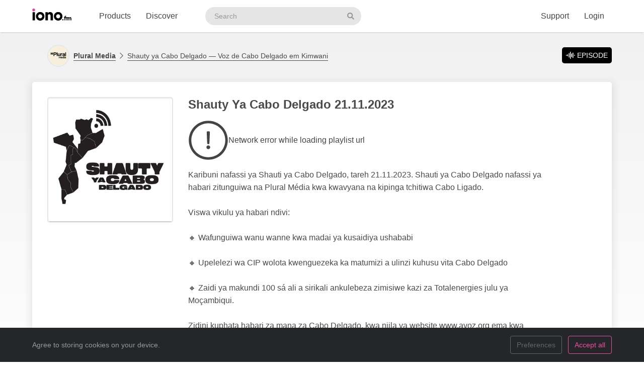

--- FILE ---
content_type: text/html; charset=UTF-8
request_url: https://iono.fm/e/1382452
body_size: 10779
content:
<!doctype html>
<!--[if lt IE 7]> <html class="no-js ie6" lang="en"> <![endif]-->
<!--[if IE 7]>    <html class="no-js ie7" lang="en" xmlns="http://www.w3.org/1999/xhtml" xmlns:og="http://ogp.me/ns#" xmlns:fb="https://www.facebook.com/2008/fbml"> <![endif]-->
<!--[if IE 8]>    <html class="no-js ie8" lang="en" xmlns="http://www.w3.org/1999/xhtml" xmlns:og="http://ogp.me/ns#" xmlns:fb="https://www.facebook.com/2008/fbml"> <![endif]-->
<!--[if gt IE 8]><!--> <html xmlns="http://www.w3.org/1999/xhtml" xmlns:og="http://ogp.me/ns#" xmlns:fb="https://www.facebook.com/2008/fbml" class="no-js no-canvas no-audio no-flash" lang="en"> <!--<![endif]-->
<head>

  <meta charset="utf-8">

  <!-- Always force latest IE rendering engine (even in intranet) & Chrome Frame
       Remove this if you use the .htaccess -->
  <meta http-equiv="X-UA-Compatible" content="IE=edge,chrome=1">

  <title>Shauty ya Cabo Delgado — Voz de Cabo Delgado em Kimwani, 21 Nov Shauty Ya Cabo Delgado 21.11.2023 &middot; Plural Media - iono.fm</title>
  <meta name="description" content="Shauty ya Cabo Delgado — Voz de Cabo Delgado em Kimwani, 21 Nov Shauty Ya Cabo Delgado 21.11.2023 - Karibuni nafassi ya Shauti ya Cabo Delgado, tareh 21.11.2023. Shauti ya Cabo Delgado nafassi ya habari zitunguiwa na Plural Média kwa kwavyana na kipinga tchitiwa Cabo Ligado.

Viswa vikulu ya habari ndivi:

🔸 Wafunguiwa wanu wanne kwa madai ya kusaidiya ushababi

🔸 Upelelezi wa CIP wolota kwenguezeka ka matumizi a ulinzi kuhusu vita Cabo Delgado 

🔸 Zaidi ya makundi 100 sá ali a sirikali ankulebeza zimisiwe kazi za Totalenergies julu ya Moçambiqui.

Zidini kuphata habari za mana za Cabo Delgado, kwa njila ya website www.avoz.org ema kwa ukurassa wa Facebook, njila za Telegrama ema novyo kwa podcast, ema kwa ujuzi wa Internet avoz.org

Sikiliza habari kamba ezi kwa luga djiss djiss kwa kupeleka ujumbe mu WhatsApp kila juma-anne na alkhamissi kwa kutumila +258 843285766, ncaty ya kuzungu, kimakuwa, kimakonde, Kimwani na Kijojo. 

Plural Média- ndi habari kwa lugha yenu.">
  <meta name="author" content="Plural Media">
  <meta name="keywords" content="audio episode,Plural Media,Shauty ya Cabo Delgado — Voz de Cabo Delgado em Kimwani,Shauty Ya Cabo Delgado 21.11.2023">
    <meta name="robots" content="index,follow">
  
  <!-- Mobile viewport optimized: j.mp/bplateviewport -->
  <meta name="viewport" content="width=device-width, initial-scale=1.0, minimum-scale=1.0, maximum-scale=1.0, user-scalable=0">
  <meta name="handheldfriendly" content="true">

  <link rel="dns-prefetch" href="//cdn.iono.fm">
<!--[if IE 9]><link rel="prefetch" href="//cdn.iono.fm"><![endif]-->
  
  <!-- Transcription -->
  
  <!-- Twitter Card / Facebook Opengraph -->
  <!-- Facebook Opengraph data, http://graph.facebook.com/ionopage -->
<meta property="fb:app_id" content="155575401253138" />
<meta property="fb:admins" content="iono.fm" />
<meta property="og:site_name" content="iono.fm" />
<meta property="og:type" content="music.song" />
<meta property="og:url" content="https://iono.fm/e/1382452" />
<meta property="og:title" content="Shauty Ya Cabo Delgado 21.11.2023" />
<meta property="og:description" content="Karibuni nafassi ya Shauti ya Cabo Delgado, tareh 21.11.2023. Shauti ya Cabo Delgado nafassi ya habari zitunguiwa na Plural Média kwa kwavyana na kipinga tchitiwa Cabo Ligado.

Viswa vikulu ya habari ndivi:

🔸 Wafunguiwa wanu wanne kwa madai ya kusaidiya ushababi

🔸 Upelelezi wa CIP wolota kwenguezeka ka matumizi a ulinzi kuhusu vita Cabo Delgado 

🔸 Zaidi ya makundi 100 sá ali a sirikali ankulebeza zimisiwe kazi za Totalenergies julu ya Moçambiqui.

Zidini kuphata habari za mana za Cabo Delgado, kwa njila ya website www.avoz.org ema kwa ukurassa wa Facebook, njila za Telegrama ema novyo kwa podcast, ema kwa ujuzi wa Internet avoz.org

Sikiliza habari kamba ezi kwa luga djiss djiss kwa kupeleka ujumbe mu WhatsApp kila juma-anne na alkhamissi kwa kutumila +258 843285766, ncaty ya kuzungu, kimakuwa, kimakonde, Kimwani na Kijojo. 

Plural Média- ndi habari kwa lugha yenu." />
<meta property="og:image" content="https://cdn.iono.fm/files/p1815/logo_6286_20250910_161433_750.jpeg" />
<meta property="og:rich_attachment" content="1" />
<meta property="og:audio" content="https://dl.iono.fm/epi/prov_1815/epi_1382452_medium.m4a" />
<meta property="og:audio:secure_url" content="https://dl.iono.fm/epi/prov_1815/epi_1382452_medium.m4a" />
<meta property="og:audio:type" content="audio/m4a" />
<!-- Twitter Card data @ionofm -->
<meta name="twitter:site" content="@ionofm">
<meta name="twitter:card" content="player" />
<meta name="twitter:title" content="Shauty Ya Cabo Delgado 21.11.2023" />
<meta name="twitter:image" content="https://cdn.iono.fm/files/p1815/logo_6286_20250910_161433_750.jpeg" />
<meta name="twitter:description" content="Karibuni nafassi ya Shauti ya Cabo Delgado, tareh 21.11.2023. Shauti ya Cabo Delgado nafassi ya habari zitunguiwa na Plural Média kwa kwavyana na kipinga tchitiwa Cabo Ligado.

Viswa vikulu ya habari ndivi:

🔸 Wafunguiwa wanu wanne kwa madai ya kusaidiya ushababi

🔸 Upelelezi wa CIP wolota kwenguezeka ka matumizi a ulinzi kuhusu vita Cabo Delgado 

🔸 Zaidi ya makundi 100 sá ali a sirikali ankulebeza zimisiwe kazi za Totalenergies julu ya Moçambiqui.

Zidini kuphata habari za mana za Cabo Delgado, kwa njila ya website www.avoz.org ema kwa ukurassa wa Facebook, njila za Telegrama ema novyo kwa podcast, ema kwa ujuzi wa Internet avoz.org

Sikiliza habari kamba ezi kwa luga djiss djiss kwa kupeleka ujumbe mu WhatsApp kila juma-anne na alkhamissi kwa kutumila +258 843285766, ncaty ya kuzungu, kimakuwa, kimakonde, Kimwani na Kijojo. 

Plural Média- ndi habari kwa lugha yenu." />
<meta name="twitter:player" content="https://embed.iono.fm/epi/1382452" />
<meta name="twitter:player:width" content="320" />
<meta name="twitter:player:height" content="135" />

  <!-- oEmbed discovery -->
  <link rel="alternate" type="application/json+oembed" href="https://embed.iono.fm/oembed?url=https%3A%2F%2Fiono.fm%2Fe%2F1382452&format=json" title="Shauty ya Cabo Delgado — Voz de Cabo Delgado em Kimwani, 21 Nov Shauty Ya Cabo Delgado 21.11.2023">

  <!-- Different Favicon for DEV/QA -->
  
  <!-- Favicon -->
  <link rel="icon" href="/favicon.svg?v=9.10.6.0" type="image/svg+xml">
  <link rel="icon" href="/favicon.ico?v=9.10.6.0" sizes="any"> <!-- 16x16 and 32×32 -->
  <link rel="apple-touch-icon" href="/favicon/favicon-180.png?v=9.10.6.0"> <!-- 180×180 -->
  <link rel="manifest" href="/site.webmanifest?v=9.10.6.0"> <!-- 192×192 and 512x512 -->
  
  <meta name="theme-color" content="#ffffff">
  <!-- <meta name="theme-color" media="(prefers-color-scheme: light)" content="white" /> -->
  <!-- <meta name="theme-color" media="(prefers-color-scheme: dark)" content="black" /> -->

  
  
  <!-- NewRelic Browser / RUM -->
   
    <script type="text/plain" cookie-consent="analytics" src="/js/newrelic.website.js"></script>
  
  <!-- Custom web fonts -->
  
  <!-- CSS load defined style sheets; implied media="all" -->
            <link rel="stylesheet" async href="/css/min/normal.css?v=9.10.6.0">
      
      <style>
      /* Page overloads for CSS variables */
      :root {
        --page-accent: #231F20;
        --list-hover: #231F20;
      }
    </style>
  
      <link rel="stylesheet" media="print" href="/css/min/print.css" type="text/css">
  
  <!-- opensearch discovery: http://www.opensearch.org/Home -->
  <link rel="search" type="application/opensearchdescription+xml" title="iono.fm" href="/api/opensearch" >
  <script src="/js/vendor/modernizr-2.8.2.min.js"></script>
  
  
      
    <!-- Plausible analytics for admin usage -->
    
    <!-- Pipedrive leadfeeder for product pages -->
    
  
</head>
<body>
  
  <div id="container">
          <div class="scroll-progress" hidden>
        <div class="scroll-progress-bar"></div>
      </div>
    
    <header class="c-navbar-wrapper no-print">
  		<div class="c-navbar c-navbar--light">
    <div class="container-fluid hidden-phone">
        <div class="c-navbar-inner">
            <a href="/" class="c-navbar-brand">
                <svg class="c-navbar-logo" role="presentation" aria-hidden="true">
                    <use xlink:href="/svg/spritemap.v5f4d6d4ae36ce1d7e50adece8fc23bde.svg#logo" fill="inherit"/>
                </svg>
                <span class="h-sr-only">Visit iono.fm homepage</span>
            </a>

            <!-- IMPORTANT: Don't remove the comments after the nav items, we use comments here to prevent browsers adding whitespace between inline-block elements -->
            <nav class="c-navbar-nav h-text--nowrap">
                <div id="navbar-podcasting-menu" class="c-navbar-item dropdown">
                    <button class="c-navbar-link" data-toggle="dropdown">Products</button>

                    <div class="dropdown-menu c-navbar-dropdown-menu fade">
                        <div class="c-navbar-section c-navbar-section--left">
                            <a class="c-navbar-dropdown-item" href="/products/podcasting">
                                <svg class="icon icon--accented icon--medium"  role="presentation" aria-hidden="true"><use xlink:href="/svg/spritemap.v5f4d6d4ae36ce1d7e50adece8fc23bde.svg#icon-podcasting"/></svg>                                <div class="h-d--inline-block">
                                    <div class="c-navbar-dropdown-title">Podcast hosting</div>
                                    <div class="c-navbar-dropdown-desc">Modern podcasting platform</div>
                                </div>
                                <i class="icon icon--right fa fa-chevron-right"></i>
                            </a>

                            <a class="c-navbar-dropdown-item" href="/products/streaming">
                                <svg class="icon icon--accented icon--medium"  role="presentation" aria-hidden="true"><use xlink:href="/svg/spritemap.v5f4d6d4ae36ce1d7e50adece8fc23bde.svg#icon-RadioStreaming"/></svg>                                <div class="h-d--inline-block">
                                    <div class="c-navbar-dropdown-title">Radio streaming</div>
                                    <div class="c-navbar-dropdown-desc">For commercial & community stations</div>
                                </div>
                                <i class="icon icon--right fa fa-chevron-right"></i>
                            </a>

                            <a class="c-navbar-dropdown-item" href="/products/advertising">
                                <svg class="icon icon--accented icon--medium"  role="presentation" aria-hidden="true"><use xlink:href="/svg/spritemap.v5f4d6d4ae36ce1d7e50adece8fc23bde.svg#icon-Advertising"/></svg>                                <div class="h-d--inline-block">
                                    <div class="c-navbar-dropdown-title">Advertising</div>
                                    <div class="c-navbar-dropdown-desc">Podcast & stream ad insertion</div>
                                </div>
                                <i class="icon icon--right fa fa-chevron-right"></i>
                            </a>

                            <hr class="c-navbar-dropdown-separator" />

                            <a class="c-navbar-dropdown-item" href="/pricing">
                                <svg class="icon icon--accented icon--medium"  role="presentation" aria-hidden="true"><use xlink:href="/svg/spritemap.v5f4d6d4ae36ce1d7e50adece8fc23bde.svg#icon-ProductPricing"/></svg>                                <div class="c-navbar-dropdown-title">Pricing & sign-up</div>
                                <i class="icon icon--right fa fa-chevron-right"></i>
                            </a>
                        </div>

                        <div class="c-navbar-section c-navbar-section--right">
                            <a class="c-navbar-dropdown-item" href="/products/webapp">
                                <svg class="icon icon--accented icon--medium"  role="presentation" aria-hidden="true"><use xlink:href="/svg/spritemap.v5f4d6d4ae36ce1d7e50adece8fc23bde.svg#icon-MobileWebApp"/></svg>                                <div class="h-d--inline-block">
                                    <div class="c-navbar-dropdown-title">Mobile app</div>
                                    <div class="c-navbar-dropdown-desc">Themed mobile app for your content</div>
                                </div>
                                <i class="icon icon--right fa fa-chevron-right"></i>
                            </a>

                            <a class="c-navbar-dropdown-item" href="/products/recognition">
                                <svg class="icon icon--accented icon--medium"  role="presentation" aria-hidden="true"><use xlink:href="/svg/spritemap.v5f4d6d4ae36ce1d7e50adece8fc23bde.svg#icon-AudioRecognition01"/></svg>                                <div class="h-d--inline-block">
                                    <div class="c-navbar-dropdown-title">Recognition</div>
                                    <div class="c-navbar-dropdown-desc">Recognise songs &amp; ads in live streams</div>
                                </div>
                                <i class="icon icon--right fa fa-chevron-right"></i>
                            </a>

                            <a class="c-navbar-dropdown-item" href="/products/archiving">
                                <svg class="icon icon--accented icon--medium"  role="presentation" aria-hidden="true"><use xlink:href="/svg/spritemap.v5f4d6d4ae36ce1d7e50adece8fc23bde.svg#icon-StreamArchive"/></svg>                                <div class="h-d--inline-block">
                                    <div class="c-navbar-dropdown-title">Stream archive</div>
                                    <div class="c-navbar-dropdown-desc">Archive radio streams to the cloud</div>
                                </div>
                                <i class="icon icon--right fa fa-chevron-right"></i>
                            </a>

                            <hr class="c-navbar-dropdown-separator" />

                            <a class="c-navbar-dropdown-item" href="#sales-modal" data-toggle="slidein" data-remote="/support/contact/sales">
                                <svg class="icon icon--accented icon--medium"  role="presentation" aria-hidden="true"><use xlink:href="/svg/spritemap.v5f4d6d4ae36ce1d7e50adece8fc23bde.svg#icon-ContactSales"/></svg>                                <div class="h-d--inline-block">
                                    <div class="c-navbar-dropdown-title">Contact sales</div>
                                </div>
                                <i class="icon icon--right fa fa-chevron-right"></i>
                            </a>
                        </div>
                    </div>
                </div><!--
             --><a href="/browse" class="c-navbar-item c-navbar-link">Discover</a>
            </nav>

            <form method="get" action="/search" class="c-navbar-search">
                <div class="c-search-input c-navbar-search-input">
                    <label for="navbar-search-input" class="h-sr-only">Search podcasts</label>
                    <input type="text" id="navbar-search-input" name="search" class="c-navbar-search-input-control c-search-input-control" placeholder="Search">

                    <button type="submit" class="c-navbar-search-input-btn c-search-input-btn" tabindex="-1">
                        <svg class="icon "  role="presentation" aria-hidden="true"><use xlink:href="/svg/spritemap.v5f4d6d4ae36ce1d7e50adece8fc23bde.svg#icon-search"/></svg>                        <span class="h-sr-only">Search</span>
                    </button>
                </div>
            </form>

            <div class="c-navbar-nav c-navbar-nav--right h-text--nowrap">
                <div class="c-navbar-item dropdown" id="navbar-support-menu">
                    <button class="c-navbar-link" data-toggle="dropdown">Support</button>

                    <div class="dropdown-menu c-navbar-dropdown-menu fade">
                        <a class="c-navbar-dropdown-item" href="http://status.iono.fm" target="_blank">
                            <svg class="icon icon--accented icon--medium"  role="presentation" aria-hidden="true"><use xlink:href="/svg/spritemap.v5f4d6d4ae36ce1d7e50adece8fc23bde.svg#icon-PlatformStatus"/></svg>                            <span class="h-d--inline-block">
                                <div class="c-navbar-dropdown-title">Platform status</div>
                                <div class="c-navbar-dropdown-desc">Platform outages &amp; incidents</div>
                            </span>
                            <i class="icon icon--right fa fa-external-link-alt"></i>
                        </a>
                        <a class="c-navbar-dropdown-item" href="https://support.iono.fm" target="_blank">
                            <svg class="icon icon--accented icon--medium"  role="presentation" aria-hidden="true"><use xlink:href="/svg/spritemap.v5f4d6d4ae36ce1d7e50adece8fc23bde.svg#icon-FAQ"/></svg>                            <span class="h-d--inline-block">
                                <div class="c-navbar-dropdown-title">FAQ &amp; documentation</div>
                                <div class="c-navbar-dropdown-desc">Support knowledge base</div>
                            </span>
                            <i class="icon icon--right fa fa-external-link-alt"></i>
                        </a>
                        <a class="c-navbar-dropdown-item" href="#support-modal" data-remote="/support/contact/support" data-toggle="slidein">
                            <svg class="icon icon--accented icon--medium"  role="presentation" aria-hidden="true"><use xlink:href="/svg/spritemap.v5f4d6d4ae36ce1d7e50adece8fc23bde.svg#icon-UserSupport"/></svg>                            <span class="h-d--inline-block">
                                <div class="c-navbar-dropdown-title">Contact support</div>
                                <div class="c-navbar-dropdown-desc">Contact our support team</div>
                            </span>
                            <i class="icon icon--right fa fa-chevron-right"></i>
                        </a>
                    </div>
                </div>
                                    <a href="/login" class="c-navbar-link">Login</a>
                            </div>
        </div>
    </div>

    <div class="c-navbar--mobile visible-phone">
        <div class="container-fluid">
            <div class="c-navbar-inner clearfix">
                <a href="/" class="c-navbar-brand">
                    <svg class="c-navbar-logo" role="presentation" aria-hidden="true">
                        <use xlink:href="/svg/spritemap.v5f4d6d4ae36ce1d7e50adece8fc23bde.svg#logo" fill="inherit"/>
                    </svg>
                </a>

                <button type="button" class="c-navbar-link c-navbar-toggle-btn" data-toggle="modal" data-target="#navbar-mobile-menu">
                    <svg class="icon " style="width:24px; height:24px;" role="presentation" aria-hidden="true"><use xlink:href="/svg/spritemap.v5f4d6d4ae36ce1d7e50adece8fc23bde.svg#icon-bars--regular"/></svg>                </button>
            </div>
        </div>
    </div>
</div>

<div class="modal hide fade c-navbar-modal" id="navbar-mobile-menu" tabindex="-1" aria-labelledby="navbar-mobile-menu-title" aria-hidden="true" style="position: fixed">
    <div class="modal-header c-navbar-modal-header clearfix">
        <button type="button" class="c-navbar-modal-close-btn pull-right" data-dismiss="modal" aria-hidden="true">
            <svg class="icon " style="width:24px; height:24px;" role="presentation" aria-hidden="true"><use xlink:href="/svg/spritemap.v5f4d6d4ae36ce1d7e50adece8fc23bde.svg#icon-times--regular"/></svg>        </button>
    </div>
    <div class="modal-body">
        <ul class="nav nav-list">
            <li class="nav-header">Discover</li>
            <li>
                <a href="/browse">
                    <svg class="icon icon--accented icon--medium"  role="presentation" aria-hidden="true"><use xlink:href="/svg/spritemap.v5f4d6d4ae36ce1d7e50adece8fc23bde.svg#icon-Discover"/></svg>Discover podcasts & streams
                </a>
            </li>
            <li>
                <form action="/search" method="GET" class="h-mb--0">
                    <div class="c-search-input">
                        <input type="text" class="o-form-input c-search-input-control" name="search" placeholder="Search..." style="border-radius:9999px;">
                        <button type="submit" class="c-search-input-btn btn-icon"><svg class="icon "  role="presentation" aria-hidden="true"><use xlink:href="/svg/spritemap.v5f4d6d4ae36ce1d7e50adece8fc23bde.svg#icon-search"/></svg></button>
                    </div>
                </form>
            </li>

            <li class="nav-header">Account</li>
                            <li>
                    <a href="/login">
                        <svg class="icon icon--accented icon--medium"  role="presentation" aria-hidden="true"><use xlink:href="/svg/spritemap.v5f4d6d4ae36ce1d7e50adece8fc23bde.svg#icon-SignIn"/></svg>Login
                    </a>
                </li>
            
            
            <li class="nav-header">Business products</li>
            <li>
                <a href="/products/podcasting"><svg class="icon icon--accented icon--medium"  role="presentation" aria-hidden="true"><use xlink:href="/svg/spritemap.v5f4d6d4ae36ce1d7e50adece8fc23bde.svg#icon-podcasting"/></svg>Podcast hosting</a>
            </li>
            <li>
                <a href="/products/streaming"><svg class="icon icon--accented icon--medium"  role="presentation" aria-hidden="true"><use xlink:href="/svg/spritemap.v5f4d6d4ae36ce1d7e50adece8fc23bde.svg#icon-RadioStreaming"/></svg>Radio streaming</a>
            </li>
            <li>
                <a href="/products/advertising"><svg class="icon icon--accented icon--medium"  role="presentation" aria-hidden="true"><use xlink:href="/svg/spritemap.v5f4d6d4ae36ce1d7e50adece8fc23bde.svg#icon-Advertising"/></svg>Advertising</a>
            </li>
            <li>
                <a href="/products/webapp"><svg class="icon icon--accented icon--medium"  role="presentation" aria-hidden="true"><use xlink:href="/svg/spritemap.v5f4d6d4ae36ce1d7e50adece8fc23bde.svg#icon-MobileWebApp"/></svg>Mobile app</a>
            </li>
            <li>
                <a href="/products/recognition"><svg class="icon icon--accented icon--medium"  role="presentation" aria-hidden="true"><use xlink:href="/svg/spritemap.v5f4d6d4ae36ce1d7e50adece8fc23bde.svg#icon-AudioRecognition01"/></svg>Recognition</a>
            </li>
            <li>
                <a href="/products/archiving"><svg class="icon icon--accented icon--medium"  role="presentation" aria-hidden="true"><use xlink:href="/svg/spritemap.v5f4d6d4ae36ce1d7e50adece8fc23bde.svg#icon-StreamArchive"/></svg>Stream archive</a>
            </li>
            <li>
                <a href="/pricing"><svg class="icon icon--accented icon--medium"  role="presentation" aria-hidden="true"><use xlink:href="/svg/spritemap.v5f4d6d4ae36ce1d7e50adece8fc23bde.svg#icon-ProductPricing"/></svg>Pricing & sign-up</a>
            </li>
            <li>
                <a href="#sales-modal" data-toggle="slidein" data-remote="/support/contact/sales"><svg class="icon icon--accented icon--medium"  role="presentation" aria-hidden="true"><use xlink:href="/svg/spritemap.v5f4d6d4ae36ce1d7e50adece8fc23bde.svg#icon-ContactSales"/></svg>Contact sales</a>
            </li>

            <li class="nav-header">Support</li>
            <li>
                <a href="http://status.iono.fm" target="_blank">
                    <svg class="icon icon--accented icon--medium"  role="presentation" aria-hidden="true"><use xlink:href="/svg/spritemap.v5f4d6d4ae36ce1d7e50adece8fc23bde.svg#icon-PlatformStatus"/></svg>Platform status
                </a>
            </li>
            <li>
                <a href="https://support.iono.fm" target="_blank">
                    <svg class="icon icon--accented icon--medium"  role="presentation" aria-hidden="true"><use xlink:href="/svg/spritemap.v5f4d6d4ae36ce1d7e50adece8fc23bde.svg#icon-FAQ"/></svg>FAQ & documentation
                </a>
            </li>
            <li>
                <a href="#support-modal" data-remote="/support/contact/support" data-toggle="slidein">
                    <svg class="icon icon--accented icon--medium"  role="presentation" aria-hidden="true"><use xlink:href="/svg/spritemap.v5f4d6d4ae36ce1d7e50adece8fc23bde.svg#icon-UserSupport"/></svg>Contact support
                </a>
            </li>
        </ul>
    </div>
</div>
    </header>
    <div id="main" role="main">
    		<!-- <div id="page">  -->
    
    <div class="content_background">
        
                    <div class="browse-menu">
    <div class="container-fluid">
        <div class="browse-menu-inner">
            <picture><source srcset="https://cdn.iono.fm/files/p1815/logo_1815_20250908_201355_120.avif" type="image/avif"><img height="40" width="40" src="https://cdn.iono.fm/files/p1815/logo_1815_20250908_201355_120.jpeg" alt="" class="browse-menu-logo thumbnail" /></picture>
            <div class="browse-menu-breadcrumbs">
                <a href="/p/1815"><b>Plural Media</b></a>
                <a href="/c/6286">Shauty ya Cabo Delgado — Voz de Cabo Delgado em Kimwani</a>
            </div>

            <ul class="menu">
                <li><a href="/e/1382452" class="selected"><i class="icon fa fa-waveform">&nbsp;</i>Episode</a></li>
                            </ul>
        </div>
    </div>
</div>
        
        <div class=" container-fluid">
                    
            <noscript>
                <div class="alert alert-error">This site requires JavaScript to be enabled. Please enable JavaScript in your browser settings, or upgrade to a modern browser.</div>
            </noscript>
            
            
            
            <!-- <div class="row-fluid"> -->
        		<!-- <div class="span12"> -->
            <div class="content_wrapper">
                <div class="content_main">
                                             


<article itemscope itemtype="http://schema.org/MusicRecording" id="urn_ionocm_epi_1382452" class="fragment_detail card h-p--0 h-mb--4u">
    <!-- Populate concistent Microdata for Google crawlers -->
    <meta itemprop="name" content="21 Nov Shauty Ya Cabo Delgado 21.11.2023">
    <meta itemprop="url" content="https://iono.fm/e/1382452">
    <meta itemprop="duration" content="PT6M39S">    <meta itemprop="byArtist" content="Plural Media">
    <meta itemprop="provider" content="https://iono.fm/p/1815">
    <meta itemprop="inAlbum" content="Shauty ya Cabo Delgado — Voz de Cabo Delgado em Kimwani">

    
    <div class="card-body">
    	<div class="fragment_detail_left">
            <div class="fragment_detail_logo thumbnail">  <div class="aspect-1x1"><picture><source srcset="https://cdn.iono.fm/files/p1815/logo_6286_20250910_161433_750.avif" type="image/avif"><img height="250" width="250" src="https://cdn.iono.fm/files/p1815/logo_6286_20250910_161433_750.jpeg" alt="" style="width: 100%; height: auto;" /></picture>  </div></div>    	</div>

        <div class="fragment_detail_middle">
            <!-- Page header -->
        	<h1 class="fragment_detail_header">
        		                Shauty Ya Cabo Delgado 21.11.2023        	</h1>

            
                            <div class="h-my--2u">
                    <div class="player"
    data-urn="urn:ionocm:epi:1382452"
    data-source="https://iframe.iono.fm/playlists/e/1382452"
    data-ad-skip-offset="-1"
            
    >
<div class="player-placeholder h-text--muted">
    <svg width="80px" height="80px" xmlns="http://www.w3.org/2000/svg" fill="currentColor" viewBox="0 0 512 512"><path d="M256 504c137 0 248-111 248-248S393 8 256 8 8 119 8 256s111 248 248 248zM40 256c0-118.7 96.1-216 216-216 118.7 0 216 96.1 216 216 0 118.7-96.1 216-216 216-118.7 0-216-96.1-216-216z"></path><path d="M360.567 240.682l-149.286-91.093C197.879 142.098 181 151.718 181 167.467v177.077c0 15.664 16.795 25.369 30.281 17.878l149.286-85.985c13.911-7.747 13.911-27.923 0-35.755zm-152.424 83.259V188.665c0-4.001 4.326-6.47 7.719-4.341l114.084 69.553c3.308 2.043 3.224 6.896-.084 8.769l-114.085 65.722c-3.393 1.958-7.634-.51-7.634-4.427z"></path></svg>

    <div>Loading player...</div>
</div>
</div>                </div>
            
            <!-- Description -->
            <div itemprop="description" class="fragment_desc_detail">
                                    Karibuni nafassi ya Shauti ya Cabo Delgado, tareh 21.11.2023. Shauti ya Cabo Delgado nafassi ya habari zitunguiwa na Plural Média kwa kwavyana na kipinga tchitiwa Cabo Ligado.<br />
<br />
Viswa vikulu ya habari ndivi:<br />
<br />
🔸 Wafunguiwa wanu wanne kwa madai ya kusaidiya ushababi<br />
<br />
🔸 Upelelezi wa CIP wolota kwenguezeka ka matumizi a ulinzi kuhusu vita Cabo Delgado <br />
<br />
🔸 Zaidi ya makundi 100 sá ali a sirikali ankulebeza zimisiwe kazi za Totalenergies julu ya Moçambiqui.<br />
<br />
Zidini kuphata habari za mana za Cabo Delgado, kwa njila ya website <a href="http://www.avoz.org" rel="nofollow" target="_blank">www.avoz.org</a> ema kwa ukurassa wa Facebook, njila za Telegrama ema novyo kwa podcast, ema kwa ujuzi wa Internet avoz.org<br />
<br />
Sikiliza habari kamba ezi kwa luga djiss djiss kwa kupeleka ujumbe mu WhatsApp kila juma-anne na alkhamissi kwa kutumila +258 843285766, ncaty ya kuzungu, kimakuwa, kimakonde, Kimwani na Kijojo. <br />
<br />
Plural Média- ndi habari kwa lugha yenu.                            </div>

            <div class="fragment_tags">
                
                <span class="fragment_tag" title="Publish date">
                    <i class="icon far fa-clock"></i>20 Nov 2023 11PM                </span>

                <span class="fragment_tag" title="Language">
                    <i class="icon far fa-music-alt -fa-language"></i>Other                </span>

                
                
                                                            <!-- Geographic information - not for Books -->
                        <span class="fragment_tag" title="Country">
                            <i class="icon far fa-map-marker-alt -fa-globe-africa"></i>South Africa                        </span>
                                    
                                    <!-- Categories -->
                    <span itemprop="keywords" class="fragment_tag" title="Categories">
                        <i class="icon far fa-layer-group -fa-tags"></i>Daily News                    </span>
                
                            </div>

            <div class="fragment_actions">
                                    <button type="button" class="btn btn-default btn-icon@phone btn-hollow -btn-pilled" data-toggle="slidein" data-remote="/episodes/1382452/share">
                        <i class="icon fa fa-share-alt"></i><span class="btn-label">Share</span>
                    </button>
                
                                    <button type="button" class="btn btn-default btn-icon@phone btn-hollow" data-toggle="slidein" data-remote="/channels/6286/follow">
                        <i class="icon fa fa-rss"></i><span class="btn-label">Follow</span>
                    </button>

                                            <button class="btn btn-default btn-icon@phone btn-hollow -btn-pilled" data-toggle="slidein" data-remote="/episodes/1382452/download"><i class="icon fa fa-download"></i><span class="btn-label">Download</span></button>
                                                                                        </div>
        </div>
    </div>
</article>

<!-- Show dashboard to admin users -->



<!-- Show transcript(if available and display to end-user selected) -->

            
        <div class="browse-list">
    <div class="browse-list-header">
        <h3 class="browse-list-title">Other recent episodes</h3>
    </div>
    <div class="browse-list-items card">
                    <article
    data-state="ready"
    itemprop="track"
    itemscope
    itemtype="http://schema.org/MusicRecording"
    id="urn_ionocm_epi_1601500"
    class="fragment_list fragment_list--linked even"
>
    <!-- Populate concistent Microdata for Google crawlers -->
    <meta itemprop="name" content="27 Sep Shauty Ya Cabo Delgado Kimwani 27. 09. 2025">
    <meta itemprop="url" content="https://iono.fm/e/1601500">
    <meta itemprop="duration" content="PT5M49S">    <meta itemprop="byArtist" content="Plural Media">
    <meta itemprop="provider" content="https://iono.fm/p/1815">
    <meta itemprop="inAlbum" content="Shauty ya Cabo Delgado — Voz de Cabo Delgado em Kimwani">

	<div class="fragment_list_left">
        <div class="fragment_list_logo thumbnail">  <div class="aspect-1x1"><picture><source srcset="https://cdn.iono.fm/files/p1815/logo_6286_20250910_161433_350.avif" type="image/avif"><img height="140" width="140" src="https://cdn.iono.fm/files/p1815/logo_6286_20250910_161433_350.jpeg" alt="" loading="lazy" style="width: 100%; height: auto;" /></picture>  </div></div>	</div>

                
    <!-- Middle frame -->
	<div class="fragment_list_middle">
		<!-- Title: diff (name) -->
		<h3 class="fragment_list_header">
            <a href="/e/1601500" class="stretched-link">
    			Shauty Ya Cabo Delgado Kimwani 27. 09. 2025            </a>
		</h3>

        <!-- Display any action error -->
		
		<!-- Subtitles: only if not on channel page -->
		
        
        
		<!-- Description -->
		<div itemprop="description" class="fragment_desc">
            Salama jamah piya. Karibuni nafassi ya Shauti ya Cabo Delgado, tarehe 27.09.2025. Shauti ya Cabo Delgado nafassi ya habari zitunguiwa na Plural Média  Viswa vikulu vya habari ndivi:   🔸 Mashababi wawolaya wanu saba mu distritu ya Balama   🔸 Ufalme udai kwa bilhão 7 zitumika kwa kusaidia vita Cabo Delgado   🔸…        </div>

        <div class="fragment_list_tags">
                            <span class="fragment_tag" title="Published">
                    <i class="icon far fa-clock"></i>27 Sep 3PM                </span>
            
            <span class="fragment_tag" title="Duration">
                <i class="icon far fa-stopwatch"></i>5&nbsp;min            </span>
        </div>

        	</div>

    <i class="icon fa fa-chevron-right"></i>
</article>
                    <article
    data-state="ready"
    itemprop="track"
    itemscope
    itemtype="http://schema.org/MusicRecording"
    id="urn_ionocm_epi_1597060"
    class="fragment_list fragment_list--linked even"
>
    <!-- Populate concistent Microdata for Google crawlers -->
    <meta itemprop="name" content="13 Sep Shauti Ya Cabo Delgado Kimwani 12. 09. 2025">
    <meta itemprop="url" content="https://iono.fm/e/1597060">
    <meta itemprop="duration" content="PT4M21S">    <meta itemprop="byArtist" content="Plural Media">
    <meta itemprop="provider" content="https://iono.fm/p/1815">
    <meta itemprop="inAlbum" content="Shauty ya Cabo Delgado — Voz de Cabo Delgado em Kimwani">

	<div class="fragment_list_left">
        <div class="fragment_list_logo thumbnail">  <div class="aspect-1x1"><picture><source srcset="https://cdn.iono.fm/files/p1815/logo_6286_20250910_161433_350.avif" type="image/avif"><img height="140" width="140" src="https://cdn.iono.fm/files/p1815/logo_6286_20250910_161433_350.jpeg" alt="" loading="lazy" style="width: 100%; height: auto;" /></picture>  </div></div>	</div>

                
    <!-- Middle frame -->
	<div class="fragment_list_middle">
		<!-- Title: diff (name) -->
		<h3 class="fragment_list_header">
            <a href="/e/1597060" class="stretched-link">
    			Shauti Ya Cabo Delgado Kimwani 12. 09. 2025            </a>
		</h3>

        <!-- Display any action error -->
		
		<!-- Subtitles: only if not on channel page -->
		
        
        
		<!-- Description -->
		<div itemprop="description" class="fragment_desc">
            Salama jamah piya. Karibuni nafassi ya Shauti ya Cabo Delgado, tarehe 12.09.2025. Shauti ya Cabo Delgado nafassi ya habari zitunguiwa na Plural Média  Viswa vikulu vya habari ndivi:   🔸 Caritas chankulalamika upungufu wa nzuluco para misada ya wakimbizi   🔸 Majeshi wa mbali wadaiwa kuwolaya wanu 16 mu distritu ya Ibo…        </div>

        <div class="fragment_list_tags">
                            <span class="fragment_tag" title="Published">
                    <i class="icon far fa-clock"></i>13 Sep 12PM                </span>
            
            <span class="fragment_tag" title="Duration">
                <i class="icon far fa-stopwatch"></i>4&nbsp;min            </span>
        </div>

        	</div>

    <i class="icon fa fa-chevron-right"></i>
</article>
                    <article
    data-state="ready"
    itemprop="track"
    itemscope
    itemtype="http://schema.org/MusicRecording"
    id="urn_ionocm_epi_1592279"
    class="fragment_list fragment_list--linked even"
>
    <!-- Populate concistent Microdata for Google crawlers -->
    <meta itemprop="name" content="31 Aug Shauty Ya Cabo Delgado Kimwani 29. 08. 2025">
    <meta itemprop="url" content="https://iono.fm/e/1592279">
    <meta itemprop="duration" content="PT4M30S">    <meta itemprop="byArtist" content="Plural Media">
    <meta itemprop="provider" content="https://iono.fm/p/1815">
    <meta itemprop="inAlbum" content="Shauty ya Cabo Delgado — Voz de Cabo Delgado em Kimwani">

	<div class="fragment_list_left">
        <div class="fragment_list_logo thumbnail">  <div class="aspect-1x1"><picture><source srcset="https://cdn.iono.fm/files/p1815/logo_6286_20250910_161433_350.avif" type="image/avif"><img height="140" width="140" src="https://cdn.iono.fm/files/p1815/logo_6286_20250910_161433_350.jpeg" alt="" loading="lazy" style="width: 100%; height: auto;" /></picture>  </div></div>	</div>

                
    <!-- Middle frame -->
	<div class="fragment_list_middle">
		<!-- Title: diff (name) -->
		<h3 class="fragment_list_header">
            <a href="/e/1592279" class="stretched-link">
    			Shauty Ya Cabo Delgado Kimwani 29. 08. 2025            </a>
		</h3>

        <!-- Display any action error -->
		
		<!-- Subtitles: only if not on channel page -->
		
        
        
		<!-- Description -->
		<div itemprop="description" class="fragment_desc">
            Salama jamah piya. Karibuni nafassi ya Shauti ya Cabo Delgado, tarehe 30.08.2025. Shauti ya Cabo Delgado nafassi ya habari zitunguiwa na Plural Média  Viswa vikulu vya habari ndivi:   🔸 Kamati ya majeshi yankufafanula kuhusu majeshi 300 watendile vita Cabo Delgado   🔸 Presidenti wa Moçambiqui kankufafanula kuhusu ncataba wa ulinzi usainiwe…        </div>

        <div class="fragment_list_tags">
                            <span class="fragment_tag" title="Published">
                    <i class="icon far fa-clock"></i>31 Aug 5AM                </span>
            
            <span class="fragment_tag" title="Duration">
                <i class="icon far fa-stopwatch"></i>4&nbsp;min            </span>
        </div>

        	</div>

    <i class="icon fa fa-chevron-right"></i>
</article>
                    <article
    data-state="ready"
    itemprop="track"
    itemscope
    itemtype="http://schema.org/MusicRecording"
    id="urn_ionocm_epi_1589541"
    class="fragment_list fragment_list--linked even"
>
    <!-- Populate concistent Microdata for Google crawlers -->
    <meta itemprop="name" content="22 Aug Shauty Ya Cabo Delgado Kimwani 22. 08. 2025">
    <meta itemprop="url" content="https://iono.fm/e/1589541">
    <meta itemprop="duration" content="PT4M51S">    <meta itemprop="byArtist" content="Plural Media">
    <meta itemprop="provider" content="https://iono.fm/p/1815">
    <meta itemprop="inAlbum" content="Shauty ya Cabo Delgado — Voz de Cabo Delgado em Kimwani">

	<div class="fragment_list_left">
        <div class="fragment_list_logo thumbnail">  <div class="aspect-1x1"><picture><source srcset="https://cdn.iono.fm/files/p1815/logo_6286_20250910_161433_350.avif" type="image/avif"><img height="140" width="140" src="https://cdn.iono.fm/files/p1815/logo_6286_20250910_161433_350.jpeg" alt="" loading="lazy" style="width: 100%; height: auto;" /></picture>  </div></div>	</div>

                
    <!-- Middle frame -->
	<div class="fragment_list_middle">
		<!-- Title: diff (name) -->
		<h3 class="fragment_list_header">
            <a href="/e/1589541" class="stretched-link">
    			Shauty Ya Cabo Delgado Kimwani 22. 08. 2025            </a>
		</h3>

        <!-- Display any action error -->
		
		<!-- Subtitles: only if not on channel page -->
		
        
        
		<!-- Description -->
		<div itemprop="description" class="fragment_desc">
            Salama jamah piya. Karibuni nafassi ya Shauti ya Cabo Delgado, tarehe 22.08.2025. Shauti ya Cabo Delgado nafassi ya habari zitunguiwa na Plural Média  Viswa vikulu vya habari ndivi:   🔸 Wanainchi wa Quissanga wankulalamika na kutowa kuwepo uduma za Sirikali   🔸 Governador wa Cabo Delgado adai Mashababi wankuwatumila wasimana kamba kinga…        </div>

        <div class="fragment_list_tags">
                            <span class="fragment_tag" title="Published">
                    <i class="icon far fa-clock"></i>22 Aug 5AM                </span>
            
            <span class="fragment_tag" title="Duration">
                <i class="icon far fa-stopwatch"></i>4&nbsp;min            </span>
        </div>

        	</div>

    <i class="icon fa fa-chevron-right"></i>
</article>
                    <article
    data-state="ready"
    itemprop="track"
    itemscope
    itemtype="http://schema.org/MusicRecording"
    id="urn_ionocm_epi_1587121"
    class="fragment_list fragment_list--linked even"
>
    <!-- Populate concistent Microdata for Google crawlers -->
    <meta itemprop="name" content="15 Aug Shauty Ya Cabo Delgado Kimwani 15. 08. 2025">
    <meta itemprop="url" content="https://iono.fm/e/1587121">
    <meta itemprop="duration" content="PT5M13S">    <meta itemprop="byArtist" content="Plural Media">
    <meta itemprop="provider" content="https://iono.fm/p/1815">
    <meta itemprop="inAlbum" content="Shauty ya Cabo Delgado — Voz de Cabo Delgado em Kimwani">

	<div class="fragment_list_left">
        <div class="fragment_list_logo thumbnail">  <div class="aspect-1x1"><picture><source srcset="https://cdn.iono.fm/files/p1815/logo_6286_20250910_161433_350.avif" type="image/avif"><img height="140" width="140" src="https://cdn.iono.fm/files/p1815/logo_6286_20250910_161433_350.jpeg" alt="" loading="lazy" style="width: 100%; height: auto;" /></picture>  </div></div>	</div>

                
    <!-- Middle frame -->
	<div class="fragment_list_middle">
		<!-- Title: diff (name) -->
		<h3 class="fragment_list_header">
            <a href="/e/1587121" class="stretched-link">
    			Shauty Ya Cabo Delgado Kimwani 15. 08. 2025            </a>
		</h3>

        <!-- Display any action error -->
		
		<!-- Subtitles: only if not on channel page -->
		
        
        
		<!-- Description -->
		<div itemprop="description" class="fragment_desc">
            Salama jamah piya. Karibuni nafassi ya Shauti ya Cabo Delgado, tarehe 15.08.2025. Shauti ya Cabo Delgado nafassi ya habari zitunguiwa na Plural Média  Viswa vikulu vya habari ndivi:   🔸 Wanu watatu wafariki dunia baada ya tokeyo la vita mbala bala 380  🔸 Wananchi weleza tokeyo lengine la vita Cabo Delgado…        </div>

        <div class="fragment_list_tags">
                            <span class="fragment_tag" title="Published">
                    <i class="icon far fa-clock"></i>15 Aug 7AM                </span>
            
            <span class="fragment_tag" title="Duration">
                <i class="icon far fa-stopwatch"></i>5&nbsp;min            </span>
        </div>

        	</div>

    <i class="icon fa fa-chevron-right"></i>
</article>
            </div>

    <div class="flex flex-justify--center">
        <a href="/c/6286" class="btn btn-default btn-transparent">All episodes<i class="icon icon-right fa fa-chevron-right"></i></a>
    </div>
</div>    

                                                                                                        		</div>

        		        	</div>
        </div>
        <!-- </div> -->
    </div>
<!-- </div> -->
    </div>

    <div id="cookie-consent" class="no-print c-cookie-consent">
      <!-- Banner -->
      <div id="cookie-consent-banner"  class="c-cookie-consent__banner h-text--light h-w--100">
        <div class="flex flex-align--center flex-wrap container-fluid h-pt--2u">
          <div class="c-cookie-consent__bannertext h-mb--2u h-mr--auto">Agree to storing cookies on your device.</div>

          <div class="h-mb--1u">
            <button id="btn-cookie-consent-preferences" class="btn btn-default btn-hollow h-mr--1u h-mb--1u">Preferences</button>
            <button id="btn-cookie-consent-accept-all" class="btn btn-primary btn-hollow h-mb--1u">Accept all</button>
          </div>
        </div>
      </div>

      <!-- Modal -->
      <div class="modal fade c-cookie-consent__preferences" id="modal-cookie-consent-preferences" tabindex="-1" role="dialog" aria-labelledby="modal-cookie-consent-preferences-title">
        <div class="modal-dialog" role="document" style="z-index:10">
          <div class="modal-content">
            <div class="modal-header">
              <button type="button" class="close" data-dismiss="modal" aria-label="Close"><span aria-hidden="true">&times;</span></button>
              <h5 class="modal-title" id="modal-cookie-consent-preferences-title">Cookie preferences</h5>
            </div>
            <div class="modal-body">
              <p class="h-mb--1u">iono.fm may request cookies to be stored on our device. We use cookies to understand how you interact with us, to enrich and personalise your experience, to enable social media functionality and to provide more relevant advertising. Using the sections below you can customise which cookies we're allowed to store. Note that blocking some types of cookies may impact your experience.</p>

              <a href="https://support.iono.fm/docs/privacy-cookie-policy" target="_blank">Read more about our Cookie Policy</a>

              <div class="accordion h-mt--3u" id="cookie-consent-preferences-accordion" role="tablist" aria-multiselectable="false">
            <div class="accordion-group">
              <div class="accordion-heading h-bg--light flex flex-align--center flex-justify--between" role="tab" id="cookie-consent-preferences-necessary-title">
                  <a class="accordion-toggle h-bg--none flex-fill" role="button" data-toggle="collapse" data-parent="#cookie-consent-preferences-accordion" href="#cookie-consent-preferences-necessary" aria-expanded="false" aria-controls="cookie-consent-preferences-necessary">
                    <i class="icon fa fa-chevron-right h-mr--1u"></i>
                    Necessary
                  </a>
                  <input type="checkbox" class="c-cookie-consent__toggle h-m--0 h-mx--2u" disabled checked id="cookie-consent-preferences-necessary-enabled">
                  <label for="cookie-consent-preferences-necessary-enabled" class="h-sr-only">Allow necessary cookies (always allowed)</label>
              </div>
              <div id="cookie-consent-preferences-necessary" class="accordion-body collapse" role="tabpanel" aria-labelledby="cookie-consent-preferences-necessary-title">
                <div class="accordion-inner">
                  Required for basic site functionality including logged in sessions.
                </div>
              </div>
            </div>

            <div class="accordion-group">
              <div class="accordion-heading h-bg--light flex flex-align--center flex-justify--between" role="tab" id="cookie-consent-preferences-preferences-title">
                  <a class="accordion-toggle h-bg--none flex-fill" role="button" data-toggle="collapse" data-parent="#cookie-consent-preferences-accordion" href="#cookie-consent-preferences-preferences" aria-expanded="false" aria-controls="cookie-consent-preferences-preferences">
                    <i class="icon fa fa-chevron-right h-mr--1u"></i>
                    Preferences
                  </a>
                  <input type="checkbox" class="c-cookie-consent__toggle h-m--0 h-mx--2u" id="cookie-consent-preferences-preferences-enabled">
                  <label for="cookie-consent-preferences-preferences-enabled" class="h-sr-only">Allow preference cookies</label>
              </div>
              <div id="cookie-consent-preferences-preferences" class="accordion-body collapse" role="tabpanel" aria-labelledby="cookie-consent-preferences-title">
                <div class="accordion-inner">
                  Allows us to store data regarding your preferences such as volume and language.
                </div>
              </div>
            </div>

            <div class="accordion-group">
              <div class="accordion-heading h-bg--light flex flex-align--center flex-justify--between" role="tab" id="cookie-consent-preferences-analytics-title">
                  <a class="accordion-toggle h-bg--none flex-fill" role="button" data-toggle="collapse" data-parent="#cookie-consent-preferences-accordion" href="#cookie-consent-preferences-analytics" aria-expanded="false" aria-controls="cookie-consent-preferences-analytics">
                    <i class="icon fa fa-chevron-right h-mr--1u"></i>
                    Analytics
                  </a>
                  <input type="checkbox" class="c-cookie-consent__toggle h-m--0 h-mx--2u" id="cookie-consent-preferences-analytics-enabled">
                  <label for="cookie-consent-preferences-analytics-enabled" class="h-sr-only">Allow analytics cookies</label>
              </div>
              <div id="cookie-consent-preferences-analytics" class="accordion-body collapse" role="tabpanel" aria-labelledby="cookie-consent-preferences-analytics-title">
                <div class="accordion-inner">
                  Enables statistics tracking cookies, which allow us to gather usage data across our services so that we can identify areas of improvement.
                </div>
              </div>
            </div>

            <div class="accordion-group">
              <div class="accordion-heading h-bg--light flex flex-align--center flex-justify--between" role="tab" id="cookie-consent-preferences-advertising-title">
                  <a class="accordion-toggle h-bg--none flex-fill" role="button" data-toggle="collapse" data-parent="#cookie-consent-preferences-accordion" href="#cookie-consent-preferences-advertising" aria-expanded="false" aria-controls="cookie-consent-preferences-advertising">
                    <i class="icon fa fa-chevron-right h-mr--1u"></i>
                    Advertising
                  </a>
                  <input type="checkbox" class="c-cookie-consent__toggle h-m--0 h-mx--2u" id="cookie-consent-preferences-advertising-enabled">
                  <label for="cookie-consent-preferences-advertising-enabled" class="h-sr-only">Allow advertising cookies</label>
              </div>
              <div id="cookie-consent-preferences-advertising" class="accordion-body collapse" role="tabpanel" aria-labelledby="cookie-consent-preferences-advertising-title">
                <div class="accordion-inner">
                  Enables advertising cookies used to better target ad campaigns.
                </div>
              </div>
            </div>
          </div>
            </div>
            <div class="modal-footer">
              <button type="button" class="btn btn-default" data-dismiss="modal">Cancel</button>
              <button type="button" class="btn btn-primary" id="btn-cookie-consent-preferences-accept">Accept</button>
            </div>
          </div>
        </div>
      </div>
    </div>

          <footer class="no-print">
  		<div id="footer" class="footer h-bg--dark h-fg--muted">
	
			<div class="text-center h-py--2u" style="background:rgba(0,0,0,0.2)">
			Your timezone: <a href="#change-timezone" class="footer-link" class="timezone-selector-toggle"><b>America / New York</b></a>
		</div>
	
	<div class="container-fluid h-py--4u">
		<div class="row-fluid">
			<div class="span5 h-mb--3u@phone">
				<svg class="c-navbar-logo h-mb--2u h-fg--light" role="presentation" aria-hidden="true">
					<use xlink:href="/svg/spritemap.v5f4d6d4ae36ce1d7e50adece8fc23bde.svg#logo"/>
				</svg>

				<div class="h-mb--3u">
					<div class="footer-copyright">&copy; 2025 Iono Broadcasting (Pty) Ltd.</div>

											<a href="/user/force_view/mobile" class="footer-link">Switch to mobile view</a>
									</div>

				<a href="https://www.twitter.com/ionofm" target="_blank" class="footer-link h-mr--1u">
					<svg class="icon " style="width:20px; height:20px;" role="presentation" aria-hidden="true"><use xlink:href="/svg/spritemap.v5f4d6d4ae36ce1d7e50adece8fc23bde.svg#icon-x"/></svg>					<span class="h-sr-only">Follow us on X (Twitter)</span>
				</a>

				<a href="https://www.facebook.com/pages/IONOfm/171554884941" target="_blank" class="footer-link">
					<svg class="icon " style="width:20px; height:20px;" role="presentation" aria-hidden="true"><use xlink:href="/svg/spritemap.v5f4d6d4ae36ce1d7e50adece8fc23bde.svg#icon-facebook"/></svg>					<span class="h-sr-only">Follow us on Facebook</span>
				</a>
			</div>
			<div class="offset1 span6">
				<div class="row-fluid row-mobile">
					<div class="span4">
						<h6 class="footer-header">Products</h6>

						<ul class="unstyled footer-nav">
							<li><a class="footer-link" href="/products/podcasting">Podcasting</a></li>
							<li><a class="footer-link" href="/products/streaming">Streaming</a></li>
							<li><a class="footer-link" href="/products/advertising">Advertising</a></li>
							<li><a class="footer-link" href="/products/streaming/audiorecognition">Recognition</a></li>
							<li><a class="footer-link" href="/pricing">Pricing</a></li>
						</ul>
					</div>
					<div class="span4">
						<h6 class="footer-header">Resources</h6>

						<ul class="unstyled footer-nav">
						<li><a class="footer-link" href="https://support.iono.fm" target="_blank">Knowledge base</a></li>
						<li><a class="footer-link" href="http://status.iono.fm" target="_blank">Platform status</a></li>
							<li><a class="footer-link" href="https://blog.iono.fm" target="_blank">Blog</a></li>
							<li><a class="footer-link" href="#modal-cookie-consent-preferences" data-toggle="modal">Cookie preferences</a></li>
						</ul>
					</div>
					<div class="span4">
						<h6 class="footer-header">Company</h6>

						<ul class="unstyled footer-nav">
							<li><a class="footer-link" href="/#about">About us</a></li>
							<li><a class="footer-link" href="/legal">Terms of use</a></li>
							<li><a class="footer-link" href="/legal/privacy-policy">Privacy policy</a></li>
						</ul>
					</div>
				</div>
			</div>
		</div>
	</div>
</div>
      </footer>
      </div>

  <button class="no-print btn btn-icon btn-default" id="scroll-to-top-button" title="Scroll to top" hidden>
    <i class="icon fa fa-arrow-up" aria-hidden="true"></i>
  </button>

  <div id="modals">
      </div>

  <script src="/js/vendor/svg4everybody-2.0.0.min.js"></script>
      <script defer src="https://cdn.jsdelivr.net/npm/waveform-data@2.1.2/dist/waveform-data.js?v=9.10.6.0"></script>
      <script defer src="https://cdn.jsdelivr.net/npm/hls.js@latest?v=9.10.6.0"></script>
      <script defer src="https://p2.iono.fm/bundle/0.16.7/player.js?v=9.10.6.0"></script>
      <script defer src="https://p2.iono.fm/bundle/0.16.7/v2/player-ui.js?v=9.10.6.0"></script>
  
  <!-- Javascript at the bottom for fast page loading -->
  <script type="text/javascript">
    var siteBaseUrl = 'https://iono.fm/';
    var API_BASE_URL = 'https://api.iono.fm/';

    var STATE_FROM_SERVER = {"episode":{"data":{"id":"1382452","provider_id":"1815","channel_id":"6286","advertisement_ids":[],"distribution_id":"536ba3700e6dadd54bdd458981efeefbd4cbffa7","title":"Shauty Ya Cabo Delgado 21.11.2023","desc":"Karibuni nafassi ya Shauti ya Cabo Delgado, tareh 21.11.2023. Shauti ya Cabo Delgado nafassi ya habari zitunguiwa na Plural M\u00e9dia kwa kwavyana na kipinga tchitiwa Cabo Ligado.\n\nViswa vikulu ya habari ndivi:\n\n\ud83d\udd38 Wafunguiwa wanu wanne kwa madai ya kusaidiya ushababi\n\n\ud83d\udd38 Upelelezi wa CIP wolota kwenguezeka ka matumizi a ulinzi kuhusu vita Cabo Delgado \n\n\ud83d\udd38 Zaidi ya makundi 100 s\u00e1 ali a sirikali ankulebeza zimisiwe kazi za Totalenergies julu ya Mo\u00e7ambiqui.\n\nZidini kuphata habari za mana za Cabo Delgado, kwa njila ya website www.avoz.org ema kwa ukurassa wa Facebook, njila za Telegrama ema novyo kwa podcast, ema kwa ujuzi wa Internet avoz.org\n\nSikiliza habari kamba ezi kwa luga djiss djiss kwa kupeleka ujumbe mu WhatsApp kila juma-anne na alkhamissi kwa kutumila +258 843285766, ncaty ya kuzungu, kimakuwa, kimakonde, Kimwani na Kijojo. \n\nPlural M\u00e9dia- ndi habari\u00a0kwa\u00a0lugha\u00a0yenu.","duration":399781,"profiles":[{"type":"audio\/mp4; codecs=\"mp4a.40.2\"","quality":"low","url":"https:\/\/dl.iono.fm\/epi\/prov_1815\/epi_1382452_low.m4a","size":1451443,"bitrate":28000},{"type":"audio\/mp4; codecs=\"mp4a.40.2\"","quality":"medium","url":"https:\/\/dl.iono.fm\/epi\/prov_1815\/epi_1382452_medium.m4a","size":3269229,"bitrate":56000},{"type":"audio\/mp3","quality":"high","url":"https:\/\/dl.iono.fm\/epi\/prov_1815\/epi_1382452_high.mp3","size":6397844,"bitrate":96000}],"logo":"https:\/\/cdn.iono.fm\/files\/p1815\/logo_6286_20250910_161433_350.jpeg","links":[],"att":[],"nr":0,"dt_pub":"Tue, 21 Nov 2023 04:47:58 +0000","dt_cover":"Tue, 21 Nov 2023 04:45:00 +0000","distribution":{"data":{"id":"536ba3700e6dadd54bdd458981efeefbd4cbffa7","duration":399781,"advertisement_ids":[],"channel_id":"6286","episode_id":"1382452","provider_id":"1815","files":[{"s":1451443,"q":"low","c":"m4a","br":28000},{"s":3269229,"q":"medium","c":"m4a","br":64000},{"s":6397844,"q":"high","c":"mp3","br":128000}],"dt_add":"Mon, 03 Nov 2025 20:00:46 +0200"}}}}};

    var iono = iono || Object.create(null);
    iono.app = {
      name: "website",
      version: "9.10.6.0",
      config: {
        environment: "production",
        baseUrl: "https:\/\/iono.fm\/1",
        apiBaseUrl: "https:\/\/api.iono.fm\/",
        playerAnalyticsUrl: "https:\/\/iframe.iono.fm\/tracking?cb=<cb>&v=<version>&e=<event>&c=<contentType>&sid=<sid>&id=<uid>&dist=<distribution>&q=<quality>&f=<format>&p=<position>&ad=<aduid>&adc=<ad_creative>&prc=<percent>&r=<referer>&d=<duration>&slot=<adslot>&source=<source>"      },
      state: STATE_FROM_SERVER
    };

    
    svg4everybody();
  </script>

  <!-- Admin section -->
            <script defer src="https://iono.fm/js/dist/main.min.js?v=9.10.6.0"></script>
      
  <!-- Asynchronous Google Analytics, if enabled for this page  -->
  <!-- Google Analytics -->
 
<script type="text/plain" cookie-consent="analytics">
(function(i,s,o,g,r,a,m){i['GoogleAnalyticsObject']=r;i[r]=i[r]||function(){
(i[r].q=i[r].q||[]).push(arguments)},i[r].l=1*new Date();a=s.createElement(o),
m=s.getElementsByTagName(o)[0];a.async=1;a.src=g;m.parentNode.insertBefore(a,m)
})(window,document,'script','https://www.google-analytics.com/analytics.js','ga');

ga('create', 'UA-12812819-5', 'auto');

	ga('set', 'dimension1', 'urn:ionocm:prov:1815');
	ga('set', 'dimension2', 'urn:ionocm:chan:6286');
	ga('set', 'dimension13', 'urn:ionocm:cat:1096');
	ga('set', 'dimension11', 'urn:ionocm:iabcat:379');
	ga('set', 'dimension3', 'urn:ionocm:epi:1382452');
	ga('set', 'dimension6', 'public');
	ga('set', 'dimension7', 'desktop');

ga('send', 'pageview');
</script>
<!-- End Google Analytics -->
  <!-- Global site tag (gtag.js) - Google Analytics -->
 
  <script type="text/plain" cookie-consent="analytics" async src="https://www.googletagmanager.com/gtag/js?id=G-VPD4RSZGP6"></script>
  <script type="text/plain" cookie-consent="analytics">
  window.dataLayer = window.dataLayer || [];
  function gtag(){dataLayer.push(arguments);}
  
  gtag('js', new Date());
  gtag('config', 'G-VPD4RSZGP6', {"provider_urn":"urn:ionocm:prov:1815","channel_urn":"urn:ionocm:chan:6286","rss_primary_urn":"urn:ionocm:cat:1096","iab_primary_urn":"urn:ionocm:iabcat:379","episode_urn":"urn:ionocm:epi:1382452"});
  </script>
  
  <!-- Asynchronous Google Adwords -->
  
  <!-- schema.org -->
  
</body>
</html>
